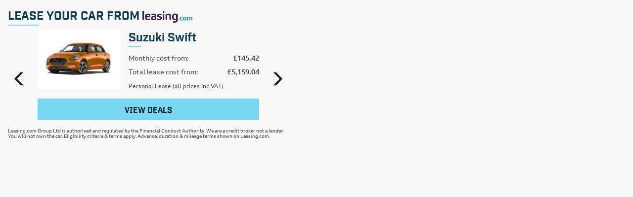

--- FILE ---
content_type: text/html; charset=utf-8
request_url: https://webapps.leasing.com/best-deals/iframe?vehicleType=Car&financeType=Personal&cid=4z4ismmb&manufacturer=Suzuki&range=Jimny
body_size: 11286
content:
<!DOCTYPE html>
<html>
<head>
    <meta charset='utf-8'>
    <meta http-equiv='X-UA-Compatible' content='IE=edge'>
    <title>Leasing.com - Best Deals</title>
    <meta name='viewport' content='width=device-width, initial-scale=1'>
    <link rel="stylesheet" href="/css/leasing-com-topgear.css" />
</head>
<body style="margin:0;padding:0;width:100%;">

<div class="leasing-com-widget lc-topgear controls" >

    <div class="lc-title">
        Lease your car from

        <div class="lc-logo">
            <a href="https://leasing.com?utm_medium=referral&amp;utm_source=topgear.com&amp;utm_campaign=Top&#x2B;Gear&amp;utm_content=Click&#x2B;-&#x2B;Leasing.com" target="_blank">
                <img src="https://cdn2.leasing.com/assets/webapps-leasing-logo-purple-teal.svg" alt="Leasing.com Logo" />
            </a>
        </div>

    </div>

    <div class="lc-deal-wrapper">
        <div class="glide__track" data-glide-el="track">
            <ul class="glide__slides">

                    <li class="glide__slide">
                        <div class="lc-inner-container">
                            <div class="lc-image-wrap">
                                <img src="//webapps.leasing.com/api/best-deals/vehicle-image/?vehicleType=Car&amp;manufacturer=Suzuki&amp;range=Swift" alt="Suzuki Swift" title="Suzuki Swift" width="3" height="2" class="ldc-padded" />
                            </div>

                            <div class="lc-vehicle-wrap">
                                <div class="lc-vehicle">Suzuki Swift</div>

                                <div class="lc-values">
                                    <div class="lc-label">Monthly cost from:</div>
                                    <div class="lc-value">&#163;145.42</div>
                                </div>

                                <div class="lc-values">
                                    <div class="lc-label">Total lease cost from:</div>
                                    <div class="lc-value">&#163;5,159.04</div>
                                </div>

                                    <div class="lc-vat"> Personal Lease (all prices inc VAT)</div>
                            </div>
                        </div>

                        <div class="lc-spacer"></div>
                        <a class="lc-cta" href="https://leasing.com/car-leasing/suzuki/swift/?finance=personal&amp;utm_medium=referral&amp;utm_source=topgear.com&amp;utm_campaign=Top&#x2B;Gear&amp;utm_content=Click&#x2B;-&#x2B;View&#x2B;Lease&#x2B;Deals&amp;utm_term=Car%7CSuzuki%7CSwift" target="_blank">
                            View deals
                        </a>

                    </li>
                    <li class="glide__slide">
                        <div class="lc-inner-container">
                            <div class="lc-image-wrap">
                                <img src="//webapps.leasing.com/api/best-deals/vehicle-image/?vehicleType=Car&amp;manufacturer=Suzuki&amp;range=E Vitara" alt="Suzuki E Vitara" title="Suzuki E Vitara" width="3" height="2" class="ldc-padded" />
                            </div>

                            <div class="lc-vehicle-wrap">
                                <div class="lc-vehicle">Suzuki E Vitara</div>

                                <div class="lc-values">
                                    <div class="lc-label">Monthly cost from:</div>
                                    <div class="lc-value">&#163;260.46</div>
                                </div>

                                <div class="lc-values">
                                    <div class="lc-label">Total lease cost from:</div>
                                    <div class="lc-value">&#163;11,410.50</div>
                                </div>

                                    <div class="lc-vat"> Personal Lease (all prices inc VAT)</div>
                            </div>
                        </div>

                        <div class="lc-spacer"></div>
                        <a class="lc-cta" href="https://leasing.com/car-leasing/suzuki/e-vitara/?finance=personal&amp;utm_medium=referral&amp;utm_source=topgear.com&amp;utm_campaign=Top&#x2B;Gear&amp;utm_content=Click&#x2B;-&#x2B;View&#x2B;Lease&#x2B;Deals&amp;utm_term=Car%7CSuzuki%7CE&#x2B;Vitara" target="_blank">
                            View deals
                        </a>

                    </li>
                    <li class="glide__slide">
                        <div class="lc-inner-container">
                            <div class="lc-image-wrap">
                                <img src="//webapps.leasing.com/api/best-deals/vehicle-image/?vehicleType=Car&amp;manufacturer=Suzuki&amp;range=S-Cross" alt="Suzuki S-Cross" title="Suzuki S-Cross" width="3" height="2" class="ldc-padded" />
                            </div>

                            <div class="lc-vehicle-wrap">
                                <div class="lc-vehicle">Suzuki S-Cross</div>

                                <div class="lc-values">
                                    <div class="lc-label">Monthly cost from:</div>
                                    <div class="lc-value">&#163;341.78</div>
                                </div>

                                <div class="lc-values">
                                    <div class="lc-label">Total lease cost from:</div>
                                    <div class="lc-value">&#163;15,731.16</div>
                                </div>

                                    <div class="lc-vat"> Personal Lease (all prices inc VAT)</div>
                            </div>
                        </div>

                        <div class="lc-spacer"></div>
                        <a class="lc-cta" href="https://leasing.com/car-leasing/suzuki/s-cross/?finance=personal&amp;utm_medium=referral&amp;utm_source=topgear.com&amp;utm_campaign=Top&#x2B;Gear&amp;utm_content=Click&#x2B;-&#x2B;View&#x2B;Lease&#x2B;Deals&amp;utm_term=Car%7CSuzuki%7CS-Cross" target="_blank">
                            View deals
                        </a>

                    </li>
                    <li class="glide__slide">
                        <div class="lc-inner-container">
                            <div class="lc-image-wrap">
                                <img src="//webapps.leasing.com/api/best-deals/vehicle-image/?vehicleType=Car&amp;manufacturer=Suzuki&amp;range=Vitara" alt="Suzuki Vitara" title="Suzuki Vitara" width="3" height="2" class="ldc-padded" />
                            </div>

                            <div class="lc-vehicle-wrap">
                                <div class="lc-vehicle">Suzuki Vitara</div>

                                <div class="lc-values">
                                    <div class="lc-label">Monthly cost from:</div>
                                    <div class="lc-value">&#163;300.84</div>
                                </div>

                                <div class="lc-values">
                                    <div class="lc-label">Total lease cost from:</div>
                                    <div class="lc-value">&#163;12,831.55</div>
                                </div>

                                    <div class="lc-vat"> Personal Lease (all prices inc VAT)</div>
                            </div>
                        </div>

                        <div class="lc-spacer"></div>
                        <a class="lc-cta" href="https://leasing.com/car-leasing/suzuki/vitara/?finance=personal&amp;utm_medium=referral&amp;utm_source=topgear.com&amp;utm_campaign=Top&#x2B;Gear&amp;utm_content=Click&#x2B;-&#x2B;View&#x2B;Lease&#x2B;Deals&amp;utm_term=Car%7CSuzuki%7CVitara" target="_blank">
                            View deals
                        </a>

                    </li>
                    <li class="glide__slide">
                        <div class="lc-inner-container">
                            <div class="lc-image-wrap">
                                <img src="//webapps.leasing.com/api/best-deals/vehicle-image/?vehicleType=Car&amp;manufacturer=Suzuki&amp;range=Across" alt="Suzuki Across" title="Suzuki Across" width="3" height="2" class="ldc-padded" />
                            </div>

                            <div class="lc-vehicle-wrap">
                                <div class="lc-vehicle">Suzuki Across</div>

                                <div class="lc-values">
                                    <div class="lc-label">Monthly cost from:</div>
                                    <div class="lc-value">&#163;473.93</div>
                                </div>

                                <div class="lc-values">
                                    <div class="lc-label">Total lease cost from:</div>
                                    <div class="lc-value">&#163;20,474.80</div>
                                </div>

                                    <div class="lc-vat"> Personal Lease (all prices inc VAT)</div>
                            </div>
                        </div>

                        <div class="lc-spacer"></div>
                        <a class="lc-cta" href="https://leasing.com/car-leasing/suzuki/across/?finance=personal&amp;utm_medium=referral&amp;utm_source=topgear.com&amp;utm_campaign=Top&#x2B;Gear&amp;utm_content=Click&#x2B;-&#x2B;View&#x2B;Lease&#x2B;Deals&amp;utm_term=Car%7CSuzuki%7CAcross" target="_blank">
                            View deals
                        </a>

                    </li>

            </ul>
        </div>

            <div class="glide__arrows" data-glide-el="controls">
                <button type="button" class="glide__arrow glide__arrow--left" data-glide-dir="<" aria-label="Previous Slide"><svg xmlns="http://www.w3.org/2000/svg" viewBox="0 0 32 32" stroke="currentColor" fill="currentColor" stroke-width="0" width="1em" height="1em"><path d="M10.4 14.3L26.5 31h-6.4L5.5 16 20.1 1h6.4L10.4 17.7v-3.4z" stroke="none"></path></svg></button>
                <button type="button" class="glide__arrow glide__arrow--right" data-glide-dir=">" aria-label="Next Slide"><svg xmlns="http://www.w3.org/2000/svg" viewBox="0 0 32 32" stroke="currentColor" fill="currentColor" stroke-width="0" width="1em" height="1em"><path d="M21.6 14.3L5.5 31h6.4l14.6-15L11.9 1H5.5l16.1 16.7v-3.4z" stroke="none"></path></svg></button>
            </div>

    </div>

    <p class="lc-small-text">Leasing.com Group Ltd is authorised and regulated by the Financial Conduct Authority. We are a credit broker not a lender. You will not own the car. Eligibility criteria &amp; terms apply. Advance, duration &amp; mileage terms shown on Leasing.com.</p>

</div>

        <script src="https://cdn.jsdelivr.net/npm/@glidejs/glide"></script>
        <script>
            var glide = new Glide('.lc-deal-wrapper', {
                type: 'carousel',
                autoplay: false,
                hoverpause: true,
                animationDuration: 1000,
                gap: 16,
                breakpoints: {
                    480: {
                        peek: {
                            before: 0,
                            after: 50,
                        },
                    }
                }
            })

            glide.mount()
        </script>
</body>
</html>

--- FILE ---
content_type: text/css
request_url: https://webapps.leasing.com/css/leasing-com-topgear.css
body_size: 7104
content:
@charset "utf-8";
/* CSS Document */

body {
  background: #f8f8f8;
}
/* glide carousel css */

.glide__track {
  overflow: hidden;
}

.glide__slides {
  position: relative;
  width: 100%;
  list-style: none;
  -webkit-backface-visibility: hidden;
  backface-visibility: hidden;
  transform-style: preserve-3d;
  touch-action: pan-Y;
  overflow: hidden;
  padding: 0;
  white-space: nowrap;
  display: flex;
  flex-wrap: nowrap;
  will-change: transform;
  margin: 0;
}

.glide__slides--dragging {
  -webkit-user-select: none;
  -moz-user-select: none;
  -ms-user-select: none;
  user-select: none;
}

.glide__slide {
  width: 100%;
  height: 100%;
  padding: 0;
  margin: 0;
  line-height: normal;
  flex-shrink: 0;
  white-space: normal;
  -webkit-user-select: none;
  -moz-user-select: none;
  -ms-user-select: none;
  user-select: none;
  -webkit-touch-callout: none;
  -webkit-tap-highlight-color: transparent;
}

.glide__slide a {
  -webkit-user-select: none;
  user-select: none;
  -webkit-user-drag: none;
  -moz-user-select: none;
  -ms-user-select: none;
}

.glide__arrows {
  -webkit-touch-callout: none;
  -webkit-user-select: none;
  -moz-user-select: none;
  -ms-user-select: none;
  user-select: none;
}

.glide__bullets {
  -webkit-touch-callout: none;
  -webkit-user-select: none;
  -moz-user-select: none;
  -ms-user-select: none;
  user-select: none;
}

/* general */
.leasing-com-widget,
.leasing-com-widget * {
  outline: none;
  box-sizing: border-box;
  padding: 0;
  margin: 0;
}

/* topgear */

@font-face {
  font-family: "ReithSans";
  src: url("../fonts/topgear/BBCReithSans_W_Bd.woff2") format("woff2"), url("../fonts/topgear/BBCReithSans_W_Bd.woff") format("woff");
  font-weight: bold;
  font-display: optional;
  font-display: swap;
}

@font-face {
  font-family: "ReithSans";
  src: url("../fonts/topgear/BBCReithSans_W_Rg.woff2") format("woff2"), url("../fonts/topgear/BBCReithSans_W_Rg.woff") format("woff");
  font-weight: 600;
  font-display: optional;
  font-display: swap;
}

@font-face {
  font-family: "Industry TG";
  src: url("../fonts/topgear/IndustryTG-Bold.woff2") format("woff2"), url("../fonts/topgear/IndustryTG-Bold.woff") format("woff");
  font-weight: bold;
  font-display: optional;
  font-display: swap;
}

@font-face {
  font-family: "Industry TG";
  src: url("../fonts/topgear/IndustryTG-Book.woff2") format("woff2"), url("../fonts/topgear/IndustryTG-Book.woff") format("woff");
  font-weight: normal;
  font-display: optional;
  font-display: swap;
}

/* main css */
.lc-topgear {
  font-family: ReithSans, Helvetica, Arial, sans-serif;
  word-break: break-word;
  overflow-wrap: break-word;
  color: rgb(75, 75, 75);
  background-color: #f8f8f8;
  min-width: 320px;
  line-height: 1.15;
  -webkit-text-size-adjust: 100%;
  -moz-text-size-adjust: 100%;
  text-size-adjust: 100%;
  font-size: 100%;
  padding: 16px;
  width: 100%;
  max-width: 600px;
  border: 0;
}

.lc-title {
  font-family: "Industry TG", Helvetica, Arial, sans-serif;
  font-weight: bold;
  position: relative;
  padding-bottom: 0.5rem;
  margin-bottom: 0.5rem;
  text-transform: uppercase;
  color: rgb(15, 65, 86);
  font-size: 24px;
  line-height: 1.75rem;
}

.lc-title:after {
  content: "";
  position: absolute;
  display: block;
  left: 0px;
  bottom: 0px;
  width: 100%;
  max-width: 62px;
  height: 2px;
  background-color: rgb(121, 214, 242);
}

.lc-logo {
  display: inline-block;
  width: 101px;
  height: 24px;
  vertical-align: top;
  padding-top: 6px;
}

.lc-logo img {
  width: 100%;
  height: auto;
}

.lc-deal-wrapper {
  position: relative;
}

.lc-inner-container {
  width: 100%;
  max-width: 100%;
  display: flex;
  flex-wrap: wrap;
  align-items: flex-start;
}

.lc-image-wrap {
  max-width: 270px;
  margin: 0 auto;
  min-width: 150px;
  flex: 1 1 150px;
}

.lc-image-wrap img {
  width: 100%;
  height: auto;
  transform: translateZ(0);
}

.lc-vehicle-wrap {
  width: 100%;
  flex: 2 1 280px;
  display: flex;
  flex-direction: column;
}

.lc-vehicle {
  font-family: "Industry TG", Helvetica, Arial, sans-serif;
  font-weight: bold;
  position: relative;
  padding-bottom: 0.5rem;
  color: rgb(15, 65, 86);
  font-size: 24px;
  line-height: 1.75rem;
  margin-bottom: 8px;
  max-height: 92px;
  overflow: hidden;
}

.lc-vehicle:after {
  content: "";
  position: absolute;
  display: block;
  left: 0px;
  bottom: 0px;
  width: 100%;
  max-width: 25px;
  height: 2px;
  background-color: rgb(121, 214, 242);
}

.lc-values {
  flex: 1 1 auto;
  display: flex;
  justify-content: space-between;
  font-size: 14px;
  line-height: 1.75rem;
}

.lc-label {
  min-width: 150px;
}

.lc-value {
  align-self: flex-end;
  font-weight: bold;
  word-break: keep-all;
}

.lc-vat {
  font-size: 12px;
  line-height: 1.75rem;
  margin-bottom: 1em;
}

.lc-spacer {
  flex: 1;
}

.lc-cta {
  cursor: pointer;
  position: relative;
  display: inline-flex;
  padding: 0.75rem;
  text-align: center;
  text-decoration: none;
  vertical-align: middle;
  justify-content: center;
  width: 100%;
  border: medium none;
  transition: transform 0.2s ease 0s, opacity 0.5s ease 0s, background-color 0.2s ease-in-out 0s;
  font-family: Industry TG, Helvetica, Arial, sans-serif;
  font-size: 1rem;
  line-height: 1.25;
  letter-spacing: normal;
  font-weight: 700;
  text-transform: uppercase;
  background-color: rgb(121, 214, 242);
  color: rgb(9, 31, 41);
}

.lc-cta:hover,
.lc-cta:focus {
  text-decoration: underline;
  background-color: rgb(13, 46, 61);
  color: rgb(255, 255, 255);
}

.lc-small-text {
  margin-top: 16px;
  flex: 0;
  font-size: 10px;
  margin-bottom: 8px;
}

.glide__slide {
  display: flex;
  flex-direction: column;
  height: auto !important;
}

.leasing-com-widget .glide__arrow {
  transition: color 0.2s ease-out 0s, background-color 0.2s ease-out 0s;
  -webkit-appearance: none;
  -moz-appearance: none;
  appearance: none;
  background-color: transparent;
  border: 0px none;
  cursor: pointer;
  outline: currentcolor none medium;
  position: absolute;
  z-index: 4;
  color: rgb(9, 31, 41);
  margin: 8px;
  padding: 8px;
  top: 50%;
  transform: translateY(-50%);
  width: 44px;
  height: 44px;
}

.leasing-com-widget .glide__arrow:hover {
  background-color: rgb(9, 31, 41);
  color: rgb(121, 214, 242);
}

.leasing-com-widget .glide__arrow svg {
  width: 100%;
  height: 100%;
}

.leasing-com-widget .glide__arrow--left {
  left: -68px;
}

.leasing-com-widget .glide__arrow--right {
  right: -68px;
}

.ldc-padded {
  padding: 8%;
  background: #fff;
}

@media only screen and (min-width: 481px) {
  .leasing-com-widget.controls .lc-deal-wrapper {
    width: calc(100% - 120px);
    margin: 0 auto;
  }
}

@media only screen and (min-width: 600px) {
  .lc-image-wrap {
    margin: 0;
    padding-right: 16px;
  }

  .lc-vehicle-wrap {
    max-width: 264px;
  }
}

@media only screen and (max-width: 599px) {
  .lc-image-wrap {
    flex: 1 1 100%;
    padding: 0;
  }

  .lc-vehicle {
    max-height: 64px;
  }
}

@media only screen and (max-width: 480px) {
  .lc-title,
  .lc-vehicle {
    font-size: 18px;
  }

  .lc-logo {
    padding-top: 4px;
    width: 76px;
    height: 18px;
  }

  .lc-deal-wrapper .glide__arrows {
    display: none;
  }
}
